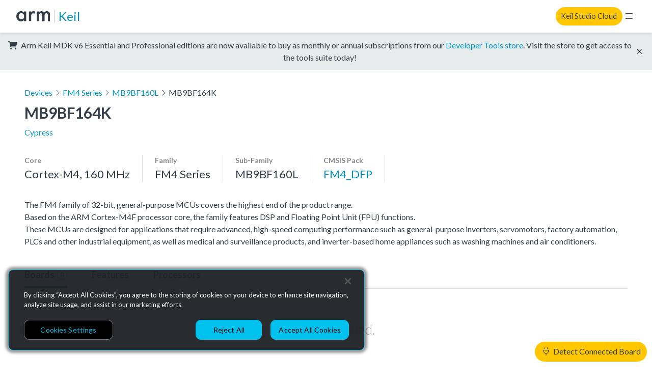

--- FILE ---
content_type: text/html; charset=utf-8
request_url: https://www.keil.arm.com/devices/cypress-mb9bf164k/boards/
body_size: 5252
content:



<!doctype html>
<html class="no-js" lang="en">
  <head>
    <meta charset="utf-8"/>
    <meta http-equiv="X-UA-Compatible" content="IE=edge,chrome=1">
    <meta name="viewport" content="width=device-width, initial-scale=1">

    
      <meta property="og:title" content="Arm Keil" />
      <meta property="og:description" content="Keil MDK, Keil Studio Cloud and Keil Studio for VS Code. As flexible as you are: from cloud to desktop, from CLI to GUI, running on macOS, Linux, and Windows" />
      <meta property="og:type" content="website" />
      <meta property="og:url" content="https://www.keil.arm.com/devices/cypress-mb9bf164k/boards/" />
      <meta property="og:image" content="https://www.keil.arm.com/static/img/mdk6/ksc-screenshot.376a8d2801a8.png" />
    

    <title>Arm Keil | Cypress MB9BF164K</title>

    <link rel="stylesheet" href="/static/main.1d17b283fa1f.css">

    <script
      nonce="Xly98TzTa9nl+nqcWfN3oA=="
      src="https://cdn.cookielaw.org/scripttemplates/otSDKStub.js"
      data-document-language="true"
      data-domain-script="7d663903-ba9e-4bc2-a2f8-5844edbb5408"
    ></script>

    
    <!-- Google Tag Manager -->
    <script nonce="Xly98TzTa9nl+nqcWfN3oA==" type="text/plain" class="optanon-category-C0002">
      (function(w,d,s,l,i){w[l]=w[l]||[];w[l].push({'gtm.start':
      new Date().getTime(),event:'gtm.js'});var f=d.getElementsByTagName(s)[0],
      j=d.createElement(s),dl=l!='dataLayer'?'&l='+l:'';j.async=true;j.src=
      'https://www.googletagmanager.com/gtm.js?id='+i+dl;var n=d.querySelector('[nonce]');
      n&&j.setAttribute('nonce',n.nonce||n.getAttribute('nonce'));f.parentNode.insertBefore(j,f);
      })(window,document,'script','dataLayer','GTM-M32BVC6');    </script>

    <!-- Google tag (gtag.js) -->
    <script type="text/plain" class="optanon-category-C0002" nonce="Xly98TzTa9nl+nqcWfN3oA==" async src="https://www.googletagmanager.com/gtag/js?id=G-1SL3BP8E3V"></script>
    <script type="text/plain" class="optanon-category-C0002" nonce="Xly98TzTa9nl+nqcWfN3oA==">
      window.dataLayer = window.dataLayer || [];
      function gtag(){dataLayer.push(arguments);}
      gtag('js', new Date());

      gtag('config', 'G-1SL3BP8E3V');
    </script>
    

    <link rel="stylesheet" href="https://fonts.googleapis.com/css?family=Lato:300,400,700,900&display=swap">
    <link rel="shortcut icon" href="/static/img/arm-favicon.f1f83b312b34.ico"/>
  </head>
  <body data-web-usb-available="false">
    <input type="hidden" id="app-version" value="master-3fef424">
    <input type="hidden" id="sentry-dsn" value="https://6861d0a9154344b38c9fccfd1b1972db@o37279.ingest.sentry.io/4504445833576448">
    <div data-web-usb-detect-widget id="hardware-detector-container"></div>
    
    <!-- Google Tag Manager (noscript) -->
    <noscript><iframe src=“https://www.googletagmanager.com/ns.html?id=GTM-M32BVC6”
    height=“0" width=“0” style=“display:none;visibility:hidden”></iframe></noscript>
    <!-- End Google Tag Manager (noscript) -->
    

    
  

<nav class="keil-nav" up-fixed="top" aria-label="Global navigation">
  <div class="keil-nav__container">
    <div class="keil-nav__left">
      <a href="https://www.arm.com/">
        <img src="/static/img/Arm-logo-black.abeb1dd71fe4.svg" class="keil-nav__logo" height="20" width="75" alt="Arm" />
      </a>
      <a up-follow href="/" class="keil-nav__title">Keil</a>
      <ul class="keil-nav__menu">
  
    


  <li class="keil-nav__menuitem" aria-haspopup="true">
    <a>Tools</a>
    <ul class="keil-nav__submenu">
  
    <li>
      <a href="/keil-mdk/" up-target="main, .keil-nav" up-preload up-instant>Keil MDK v6</a>

    </li>
  
    <li>
      <a href="https://marketplace.visualstudio.com/items?itemName=Arm.keil-studio-pack" target="_blank">Keil Studio for VS Code</a>

    </li>
  
    <li>
      <a href="https://studio.keil.arm.com/cmsis" target="_blank">Keil Studio Cloud</a>

    </li>
  
    <li>
      <a href="https://www2.keil.com/mdk5/editions/community" target="_blank">Keil μVision</a>

    </li>
  
    <li>
      <a href="/artifacts/" up-target="main, .keil-nav" up-preload up-instant>vcpkg Artifacts</a>

    </li>
  
</ul>

  </li>


  
    


  <li class="keil-nav__menuitem" aria-haspopup="true">
    <a>Hardware</a>
    <ul class="keil-nav__submenu">
  
    <li>
      <a href="/boards/" up-target="main, .keil-nav" up-preload up-instant>Boards</a>

    </li>
  
    <li>
      <a href="/devices/" up-target="main, .keil-nav" up-preload up-instant>Devices</a>

    </li>
  
</ul>

  </li>


  
    


  <li class="keil-nav__menuitem">
    <a href="/packs/" up-target="main, .keil-nav" up-preload up-instant>CMSIS Packs</a>

  </li>


  
    


  <li class="keil-nav__menuitem" aria-haspopup="true">
    <a>Documentation</a>
    <ul class="keil-nav__submenu">
  
    <li>
      <a href="https://developer.arm.com/documentation/109350/latest/What-is-MDK-" target="_blank">MDK Getting Started Guide</a>

    </li>
  
    <li>
      <a href="https://mdk-packs.github.io/vscode-cmsis-solution-docs/" target="_blank">Keil Studio for VS Code</a>

    </li>
  
    <li>
      <a href="https://developer.arm.com/documentation/102497/latest/Arm-Keil-Studio-Cloud" target="_blank">Keil Studio Cloud</a>

    </li>
  
    <li>
      <a href="https://developer.arm.com/documentation/101407/latest/" target="_blank">Keil μVision</a>

    </li>
  
</ul>

  </li>


  
    


  <li class="keil-nav__menuitem" aria-haspopup="true">
    <a>Support</a>
    <ul class="keil-nav__submenu">
  
    <li>
      <a href="/support/" up-target="main, .keil-nav" up-preload up-instant>Keil MDK Support</a>

    </li>
  
    <li>
      <a href="https://community.arm.com/developer/tools-software/tools/f/keil-forum" target="_blank">Keil Forum</a>

    </li>
  
</ul>

  </li>


  
</ul>

    </div>
    <div class="keil-nav__right">
      <a rel="nofollow" class="keil-nav__cta" href="https://studio.keil.arm.com/cmsis">Keil Studio Cloud</a>
      <button class="keil-nav__control"></button>
    </div>
  </div>
  <div class="keil-nav-mob__container">
    <ul class="keil-nav-mob__menu">
  
    


  <li class="keil-nav-mob__menuitem" aria-haspopup="true">
    <a><span>Tools</span><i class="fal fa-chevron-right"></i></a>
    <ul class="keil-nav-mob__submenu">
  <li>
    <button class="keil-nav-mob__close-control">
      <i class="fal fa-chevron-left"></i> Tools
    </button>
  </li>
  
    <li>
      <a href="/keil-mdk/" up-target="main, .keil-nav" up-preload up-instant>Keil MDK v6</a>

    </li>
  
    <li>
      <a href="https://marketplace.visualstudio.com/items?itemName=Arm.keil-studio-pack" target="_blank">Keil Studio for VS Code</a>

    </li>
  
    <li>
      <a href="https://studio.keil.arm.com/cmsis" target="_blank">Keil Studio Cloud</a>

    </li>
  
    <li>
      <a href="https://www2.keil.com/mdk5/editions/community" target="_blank">Keil μVision</a>

    </li>
  
    <li>
      <a href="/artifacts/" up-target="main, .keil-nav" up-preload up-instant>vcpkg Artifacts</a>

    </li>
  
</ul>

  </li>


  
    


  <li class="keil-nav-mob__menuitem" aria-haspopup="true">
    <a><span>Hardware</span><i class="fal fa-chevron-right"></i></a>
    <ul class="keil-nav-mob__submenu">
  <li>
    <button class="keil-nav-mob__close-control">
      <i class="fal fa-chevron-left"></i> Hardware
    </button>
  </li>
  
    <li>
      <a href="/boards/" up-target="main, .keil-nav" up-preload up-instant>Boards</a>

    </li>
  
    <li>
      <a href="/devices/" up-target="main, .keil-nav" up-preload up-instant>Devices</a>

    </li>
  
</ul>

  </li>


  
    


  <li class="keil-nav-mob__menuitem">
    <a href="/packs/" up-target="main, .keil-nav" up-preload up-instant>CMSIS Packs</a>

  </li>


  
    


  <li class="keil-nav-mob__menuitem" aria-haspopup="true">
    <a><span>Documentation</span><i class="fal fa-chevron-right"></i></a>
    <ul class="keil-nav-mob__submenu">
  <li>
    <button class="keil-nav-mob__close-control">
      <i class="fal fa-chevron-left"></i> Documentation
    </button>
  </li>
  
    <li>
      <a href="https://developer.arm.com/documentation/109350/latest/What-is-MDK-" target="_blank">MDK Getting Started Guide</a>

    </li>
  
    <li>
      <a href="https://mdk-packs.github.io/vscode-cmsis-solution-docs/" target="_blank">Keil Studio for VS Code</a>

    </li>
  
    <li>
      <a href="https://developer.arm.com/documentation/102497/latest/Arm-Keil-Studio-Cloud" target="_blank">Keil Studio Cloud</a>

    </li>
  
    <li>
      <a href="https://developer.arm.com/documentation/101407/latest/" target="_blank">Keil μVision</a>

    </li>
  
</ul>

  </li>


  
    


  <li class="keil-nav-mob__menuitem" aria-haspopup="true">
    <a><span>Support</span><i class="fal fa-chevron-right"></i></a>
    <ul class="keil-nav-mob__submenu">
  <li>
    <button class="keil-nav-mob__close-control">
      <i class="fal fa-chevron-left"></i> Support
    </button>
  </li>
  
    <li>
      <a href="/support/" up-target="main, .keil-nav" up-preload up-instant>Keil MDK Support</a>

    </li>
  
    <li>
      <a href="https://community.arm.com/developer/tools-software/tools/f/keil-forum" target="_blank">Keil Forum</a>

    </li>
  
</ul>

  </li>


  
</ul>

  </div>
</nav>

  
  <div class="kl-banner" data-dismissable data-dismissable-id=estore-release>
    <p class="kl-banner__text">
      <i class="fas fa-cart-shopping" aria-hidden="true"></i>
      Arm Keil MDK v6 Essential and Professional editions are now available to buy as monthly or
      annual subscriptions from our <a href="https://store.arm.com/mdk-6/">Developer Tools store</a>.
      Visit the store to get access to the tools suite today!
    </p>
    <button data-dismiss class="kl-banner__dismiss fal fa-times"></button>
  </div>


  <main>
    

  <article class="device-page" up-main>
    <ol class="device-breadcrumbs">
      <li>
        <a href="/devices/" class="up-device-listing-breadcrumb" up-back up-follow up-preload up-instant up-focus="false">
          Devices
        </a>
      </li>
      <li><i class="fal fa-angle-right"></i><a href="/family/cypress-fm4-series/" up-follow up-preload up-instant>FM4 Series</a></li>
      
        <li><i class="fal fa-angle-right"></i><a href="/subfamily/cypress-fm4-series-mb9bf160l/" up-follow up-preload up-instant>MB9BF160L</a></li>
      
      <li>
        <i class="fal fa-angle-right"></i>MB9BF164K
      </li>
    </ol>
    <section class="device-summary">
      <header class="device-summary__header device-header">
        <div>
          <div class="device-header__container">
            <h1 class="device-header__title">MB9BF164K</h1>
          </div>
          <a href="/vendors/cypress/" up-follow up-preload up-instant class="device-header__vendor">Cypress</a>
        </div>
      </header>
      <ul class="device-summary__components device-components">
        
          <li class="device-components__item">
            <h4 class="device-components__title">Core</h4>
            
              <p class="device-components__value--large-text">
                Cortex-M4, 160 MHz  

              </p>
            
          </li>
        
        
          <li class="device-components__item">
            <h4 class="device-components__title">Family</h4>
            <p class="device-components__value--large-text">FM4 Series</p>
          </li>
        
        
          <li class="device-components__item">
            <h4 class="device-components__title">Sub-Family</h4>
            <p class="device-components__value--large-text">MB9BF160L</p>
          </li>
        
        <li class="device-components__item">
          <h4 class="device-components__title">CMSIS Pack</h4>
          <a href="/packs/fm4_dfp-keil/" class="device-components__value--large-text" up-follow up-preload up-instant>FM4_DFP</a>
        </li>
      </ul>
      
        <p class="device-summary__description">The FM4 family of 32-bit, general-purpose MCUs covers the highest end of the product range.<br>Based on the ARM Cortex-M4F processor core, the family features DSP and Floating Point Unit (FPU) functions.<br>These MCUs are designed for applications that require advanced, high-speed computing performance such as general-purpose inverters, servomotors, factory automation, PLCs and other industrial equipment, as well as medical and surveillance products, and inverter-based home appliances such as washing machines and air conditioners.</p>
      
    </section>

    <div class="device-tabs">
      <ul>
        
          <li  class="device-tabs--selected" >
            <a href="/devices/cypress-mb9bf164k/boards/" up-target=".device-page__content, .device-tabs" up-history="false" up-instant up-preload up-focus="false">
              Boards
              <span class="device-tabs__count  device-tabs__count--empty ">0</span>
            </a>
          </li>
        
        <li >
          <a href="/devices/cypress-mb9bf164k/features/" up-target=".device-page__content, .device-tabs" up-history="false" up-instant up-preload up-focus="false">Features</a>
        </li>
        <li >
          <a href="/devices/cypress-mb9bf164k/processors/" up-target=".device-page__content, .device-tabs" up-history="false" up-instant up-preload up-focus="false">Processors</a>
        </li>
      </ul>
    </div>

    <div class="device-page__content">
      
  <section>
    

<div class="device-board-listing__results-container">
  <ul class="device-board-listing__results">
    
  </ul>

  
    <p class="device-board-listing__results--empty">No boards found.</p>
  
</div>

  </section>

    </div>
  </article>

  </main>
  

<footer class="keil-footer">
  <div class="keil-footer__container">
    <div class="keil-footer-links">
      <section class="keil-footer-links-collection">
        <div>
          <h2>Products</h2>
          <ul>
            <li><a href="https://www.arm.com/products/silicon-ip-cpu">CPUs & NPUs</a></li>
            <li><a href="https://www.arm.com/products/silicon-ip-multimedia">Immortalis & Mali</a></li>
            <li><a href="https://www.arm.com/products/silicon-ip-physical">Physical IP</a></li>
            <li><a href="https://www.arm.com/products/silicon-ip-security">Security IP</a></li>
            <li><a href="https://www.arm.com/products/silicon-ip-subsystems">Subsystem IP</a></li>
            <li><a href="https://www.arm.com/products/silicon-ip-system">System IP</a></li>
            <li><a href="https://www.arm.com/products/development-tools">Development Tools</a></li>
            <li><a href="https://www.arm.com/products/licensing">License Arm Technology</a></li>
          </ul>
        </div>
        <div>
          <h2>Architecture</h2>
          <ul>
            <li><a href="https://www.arm.com/architecture/learn-the-architecture">Learn the Architecture</a></li>
            <li><a href="https://www.arm.com/architecture/cpu">CPU Architecture</a></li>
            <li><a href="https://www.arm.com/architecture/system-architectures">System Architecture</a></li>
            <li><a href="https://www.arm.com/architecture/security-features">Architecture Security Features</a></li>
          </ul>
        </div>
      </section>
      <section class="keil-footer-links-collection">
        <div>
          <h2>Partner Ecosystem</h2>
          <ul>
            <li><a href="https://www.arm.com/company/contact-us/partner-program">Join Partner Program</a></li>
            <li><a href="https://www.arm.com/partners/catalog">See All Partners</a></li>
            <li><a href="https://www.arm.com/partners/ai-ecosystem-catalog">AI Partners</a></li>
            <li><a href="https://www.arm.com/partners/automotive-ecosystem-catalog">Automotive Partners</a></li>
            <li><a href="https://www.arm.com/partners/iot-ecosystem-catalog">IoT Partners</a></li>
          </ul>
        </div>
        <div>
          <h2>Support & Training</h2>
          <ul>
            <li><a href="https://developer.arm.com/documentation">Documentation Hub</a></li>
            <li><a href="https://developer.arm.com/downloads">Downloads</a></li>
            <li><a href="https://www.arm.com/support/contact-support">Contact Support</a></li>
            <li><a href="https://community.arm.com/support-forums/">Support Forum</a></li>
            <li><a href="https://www.arm.com/support/training">Training</a></li>
            <li><a href="https://www.arm.com/support/design-reviews">Design Reviews</a></li>
            <li><a href="https://www.arm.com/resources/education">Education</a></li>
            <li><a href="https://www.arm.com/resources/research">Research</a></li>
          </ul>
        </div>
      </section>
      <section class="keil-footer-links-collection">
        <div>
          <h2>Company</h2>
          <ul>
            <li><a href="https://www.arm.com/company/leadership">Leadership</a></li>
            <li><a href="https://investors.arm.com/">Investors</a></li>
            <li><a href="https://www.arm.com/company/offices">Arm Offices</a></li>
            <li><a href="https://newsroom.arm.com/">Newsroom</a></li>
            <li><a href="https://careers.arm.com/">Careers</a></li>
            <li><a href="https://www.arm.com/company/quality">Quality</a></li>
            <li><a href="https://www.arm.com/company/trust">Trust Center</a></li>
            <li><a href="https://www.arm.com/company/suppliers">Suppliers</a></li>
          </ul>
        </div>
      </section>
    </div>
    <hr />
    <img src="/static/img/Arm-logo-white.859fafa08b53.svg" height="30" width="100" alt="Arm" />
    <ul role="list" class="keil-footer__legal-links">
      <li><a href="https://www.arm.com/company/policies">Terms & Policies</a></li>
      <li><a href="https://www.arm.com/company/policies/terms-and-conditions">Terms of Use</a></li>
      <li><a href="https://www.arm.com/company/policies/privacy">Privacy Policy</a></li>
      <li><a href="https://www.arm.com/company/suppliers">Suppliers</a></li>
      <li><a href="https://www.arm.com/company/policies/accessibility">Accessibility</a></li>
      <li><a href="https://engaged.arm.com/Preferences-center.html">Subscription Centre</a></li>
      <li><a href="https://www.arm.com/company/policies/trademarks">Trademarks</a></li>
      <li><a href="https://www.arm.com/company/sustainability/modern-slavery-act-transparency-statement">Modern Slavery Statement</a></li>
      <li><a href="https://www.arm.com/glossary">Glossary</a></li>
    </ul>
    <p class="keil-footer__copyright">
      Copyright © 2026 Arm Limited (or its affiliates). All rights reserved.
    </p>
  </div>
</footer>



    <script nonce="Xly98TzTa9nl+nqcWfN3oA==" src="/static/main.9ac02755d442.js"></script>
    
    
  </body>
</html>
